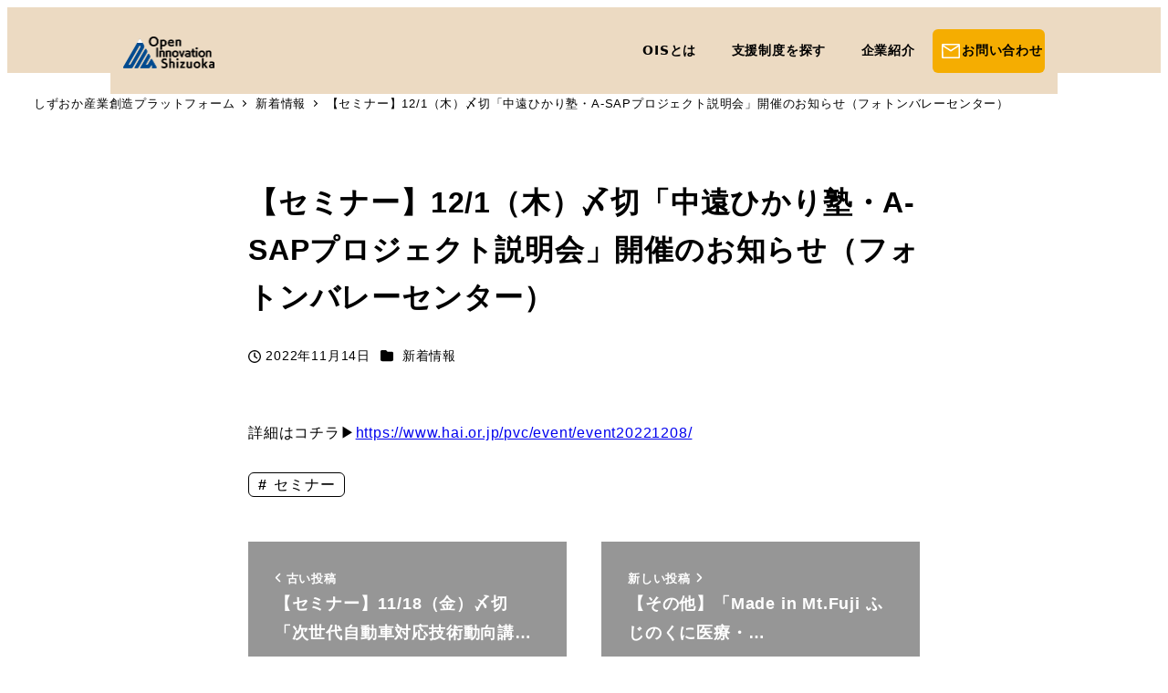

--- FILE ---
content_type: text/html; charset=UTF-8
request_url: https://ois-pref-shizuoka.jp/article/4722/
body_size: 66123
content:
<!DOCTYPE html>
<html dir="ltr" lang="ja" prefix="og: https://ogp.me/ns#" data-sticky-footer="true" data-scrolled="false">

<head>
			<meta charset="UTF-8">
		<meta name="viewport" content="width=device-width, initial-scale=1, minimum-scale=1, viewport-fit=cover">
		<title>【セミナー】12/1（木）〆切「中遠ひかり塾・A-SAPプロジェクト説明会」開催のお知らせ（フォトンバレーセンター） - オープンイノベーション静岡</title>

		<!-- All in One SEO 4.9.3 - aioseo.com -->
	<meta name="description" content="詳細はコチラ▶https://www.hai.or.jp/pvc/event/event2022" />
	<meta name="robots" content="max-image-preview:large" />
	<meta name="author" content="YagiM"/>
	<link rel="canonical" href="https://ois-pref-shizuoka.jp/article/4722/" />
	<meta name="generator" content="All in One SEO (AIOSEO) 4.9.3" />
		<meta property="og:locale" content="ja_JP" />
		<meta property="og:site_name" content="オープンイノベーション静岡 -" />
		<meta property="og:type" content="article" />
		<meta property="og:title" content="【セミナー】12/1（木）〆切「中遠ひかり塾・A-SAPプロジェクト説明会」開催のお知らせ（フォトンバレーセンター） - オープンイノベーション静岡" />
		<meta property="og:description" content="詳細はコチラ▶https://www.hai.or.jp/pvc/event/event2022" />
		<meta property="og:url" content="https://ois-pref-shizuoka.jp/article/4722/" />
		<meta property="og:image" content="https://ois-pref-shizuoka.jp/wp-content/uploads/2023/02/logo_ois.png" />
		<meta property="og:image:secure_url" content="https://ois-pref-shizuoka.jp/wp-content/uploads/2023/02/logo_ois.png" />
		<meta property="article:published_time" content="2022-11-14T07:04:54+00:00" />
		<meta property="article:modified_time" content="2022-11-14T07:04:54+00:00" />
		<meta name="twitter:card" content="summary_large_image" />
		<meta name="twitter:title" content="【セミナー】12/1（木）〆切「中遠ひかり塾・A-SAPプロジェクト説明会」開催のお知らせ（フォトンバレーセンター） - オープンイノベーション静岡" />
		<meta name="twitter:description" content="詳細はコチラ▶https://www.hai.or.jp/pvc/event/event2022" />
		<meta name="twitter:image" content="https://ois-pref-shizuoka.jp/wp-content/uploads/2023/02/logo_ois.png" />
		<script type="application/ld+json" class="aioseo-schema">
			{"@context":"https:\/\/schema.org","@graph":[{"@type":"BlogPosting","@id":"https:\/\/ois-pref-shizuoka.jp\/article\/4722\/#blogposting","name":"\u3010\u30bb\u30df\u30ca\u30fc\u301112\/1\uff08\u6728\uff09\u3006\u5207\u300c\u4e2d\u9060\u3072\u304b\u308a\u587e\u30fbA-SAP\u30d7\u30ed\u30b8\u30a7\u30af\u30c8\u8aac\u660e\u4f1a\u300d\u958b\u50ac\u306e\u304a\u77e5\u3089\u305b\uff08\u30d5\u30a9\u30c8\u30f3\u30d0\u30ec\u30fc\u30bb\u30f3\u30bf\u30fc\uff09 - \u30aa\u30fc\u30d7\u30f3\u30a4\u30ce\u30d9\u30fc\u30b7\u30e7\u30f3\u9759\u5ca1","headline":"\u3010\u30bb\u30df\u30ca\u30fc\u301112\/1\uff08\u6728\uff09\u3006\u5207\u300c\u4e2d\u9060\u3072\u304b\u308a\u587e\u30fbA-SAP\u30d7\u30ed\u30b8\u30a7\u30af\u30c8\u8aac\u660e\u4f1a\u300d\u958b\u50ac\u306e\u304a\u77e5\u3089\u305b\uff08\u30d5\u30a9\u30c8\u30f3\u30d0\u30ec\u30fc\u30bb\u30f3\u30bf\u30fc\uff09","author":{"@id":"https:\/\/ois-pref-shizuoka.jp\/article\/author\/ric_yagi\/#author"},"publisher":{"@id":"https:\/\/ois-pref-shizuoka.jp\/#organization"},"image":{"@type":"ImageObject","url":"https:\/\/ois-pref-shizuoka.jp\/wp-content\/uploads\/2023\/02\/logo_ois.png","@id":"https:\/\/ois-pref-shizuoka.jp\/#articleImage","width":201,"height":70},"datePublished":"2022-11-14T16:04:54+09:00","dateModified":"2022-11-14T16:04:54+09:00","inLanguage":"ja","mainEntityOfPage":{"@id":"https:\/\/ois-pref-shizuoka.jp\/article\/4722\/#webpage"},"isPartOf":{"@id":"https:\/\/ois-pref-shizuoka.jp\/article\/4722\/#webpage"},"articleSection":"\u65b0\u7740\u60c5\u5831, \u30bb\u30df\u30ca\u30fc"},{"@type":"BreadcrumbList","@id":"https:\/\/ois-pref-shizuoka.jp\/article\/4722\/#breadcrumblist","itemListElement":[{"@type":"ListItem","@id":"https:\/\/ois-pref-shizuoka.jp#listItem","position":1,"name":"\u5bb6","item":"https:\/\/ois-pref-shizuoka.jp","nextItem":{"@type":"ListItem","@id":"https:\/\/ois-pref-shizuoka.jp\/article\/category\/news\/#listItem","name":"\u65b0\u7740\u60c5\u5831"}},{"@type":"ListItem","@id":"https:\/\/ois-pref-shizuoka.jp\/article\/category\/news\/#listItem","position":2,"name":"\u65b0\u7740\u60c5\u5831","item":"https:\/\/ois-pref-shizuoka.jp\/article\/category\/news\/","nextItem":{"@type":"ListItem","@id":"https:\/\/ois-pref-shizuoka.jp\/article\/4722\/#listItem","name":"\u3010\u30bb\u30df\u30ca\u30fc\u301112\/1\uff08\u6728\uff09\u3006\u5207\u300c\u4e2d\u9060\u3072\u304b\u308a\u587e\u30fbA-SAP\u30d7\u30ed\u30b8\u30a7\u30af\u30c8\u8aac\u660e\u4f1a\u300d\u958b\u50ac\u306e\u304a\u77e5\u3089\u305b\uff08\u30d5\u30a9\u30c8\u30f3\u30d0\u30ec\u30fc\u30bb\u30f3\u30bf\u30fc\uff09"},"previousItem":{"@type":"ListItem","@id":"https:\/\/ois-pref-shizuoka.jp#listItem","name":"\u5bb6"}},{"@type":"ListItem","@id":"https:\/\/ois-pref-shizuoka.jp\/article\/4722\/#listItem","position":3,"name":"\u3010\u30bb\u30df\u30ca\u30fc\u301112\/1\uff08\u6728\uff09\u3006\u5207\u300c\u4e2d\u9060\u3072\u304b\u308a\u587e\u30fbA-SAP\u30d7\u30ed\u30b8\u30a7\u30af\u30c8\u8aac\u660e\u4f1a\u300d\u958b\u50ac\u306e\u304a\u77e5\u3089\u305b\uff08\u30d5\u30a9\u30c8\u30f3\u30d0\u30ec\u30fc\u30bb\u30f3\u30bf\u30fc\uff09","previousItem":{"@type":"ListItem","@id":"https:\/\/ois-pref-shizuoka.jp\/article\/category\/news\/#listItem","name":"\u65b0\u7740\u60c5\u5831"}}]},{"@type":"Organization","@id":"https:\/\/ois-pref-shizuoka.jp\/#organization","name":"\u30aa\u30fc\u30d7\u30f3\u30a4\u30ce\u30d9\u30fc\u30b7\u30e7\u30f3\u9759\u5ca1","url":"https:\/\/ois-pref-shizuoka.jp\/","logo":{"@type":"ImageObject","url":"https:\/\/ois-pref-shizuoka.jp\/wp-content\/uploads\/2023\/02\/logo_ois.png","@id":"https:\/\/ois-pref-shizuoka.jp\/article\/4722\/#organizationLogo","width":201,"height":70},"image":{"@id":"https:\/\/ois-pref-shizuoka.jp\/article\/4722\/#organizationLogo"}},{"@type":"Person","@id":"https:\/\/ois-pref-shizuoka.jp\/article\/author\/ric_yagi\/#author","url":"https:\/\/ois-pref-shizuoka.jp\/article\/author\/ric_yagi\/","name":"YagiM","image":{"@type":"ImageObject","@id":"https:\/\/ois-pref-shizuoka.jp\/article\/4722\/#authorImage","url":"https:\/\/secure.gravatar.com\/avatar\/3c011392134d5c26605da9b0a83817675fdd51399562bbf8310bbd648f45e7e1?s=96&d=mm&r=g","width":96,"height":96,"caption":"YagiM"}},{"@type":"WebPage","@id":"https:\/\/ois-pref-shizuoka.jp\/article\/4722\/#webpage","url":"https:\/\/ois-pref-shizuoka.jp\/article\/4722\/","name":"\u3010\u30bb\u30df\u30ca\u30fc\u301112\/1\uff08\u6728\uff09\u3006\u5207\u300c\u4e2d\u9060\u3072\u304b\u308a\u587e\u30fbA-SAP\u30d7\u30ed\u30b8\u30a7\u30af\u30c8\u8aac\u660e\u4f1a\u300d\u958b\u50ac\u306e\u304a\u77e5\u3089\u305b\uff08\u30d5\u30a9\u30c8\u30f3\u30d0\u30ec\u30fc\u30bb\u30f3\u30bf\u30fc\uff09 - \u30aa\u30fc\u30d7\u30f3\u30a4\u30ce\u30d9\u30fc\u30b7\u30e7\u30f3\u9759\u5ca1","description":"\u8a73\u7d30\u306f\u30b3\u30c1\u30e9\u25b6https:\/\/www.hai.or.jp\/pvc\/event\/event2022","inLanguage":"ja","isPartOf":{"@id":"https:\/\/ois-pref-shizuoka.jp\/#website"},"breadcrumb":{"@id":"https:\/\/ois-pref-shizuoka.jp\/article\/4722\/#breadcrumblist"},"author":{"@id":"https:\/\/ois-pref-shizuoka.jp\/article\/author\/ric_yagi\/#author"},"creator":{"@id":"https:\/\/ois-pref-shizuoka.jp\/article\/author\/ric_yagi\/#author"},"datePublished":"2022-11-14T16:04:54+09:00","dateModified":"2022-11-14T16:04:54+09:00"},{"@type":"WebSite","@id":"https:\/\/ois-pref-shizuoka.jp\/#website","url":"https:\/\/ois-pref-shizuoka.jp\/","name":"\u30aa\u30fc\u30d7\u30f3\u30a4\u30ce\u30d9\u30fc\u30b7\u30e7\u30f3\u9759\u5ca1","inLanguage":"ja","publisher":{"@id":"https:\/\/ois-pref-shizuoka.jp\/#organization"}}]}
		</script>
		<!-- All in One SEO -->

					<meta property="og:title" content="【セミナー】12/1（木）〆切「中遠ひかり塾・A-SAPプロジェクト説明会」開催のお知らせ（フォトンバレーセンター）">
		
					<meta property="og:type" content="article">
		
					<meta property="og:url" content="https://ois-pref-shizuoka.jp/article/4722/">
		
		
					<meta property="og:site_name" content="オープンイノベーション静岡">
		
					<meta property="og:description" content="詳細はコチラ&#x25b6;https://www.hai.or.jp/pvc/event/event2022&hellip;">
		
					<meta property="og:locale" content="ja_JP">
		
				<link rel='dns-prefetch' href='//www.googletagmanager.com' />
<link rel='dns-prefetch' href='//use.fontawesome.com' />
<link rel="alternate" type="application/rss+xml" title="オープンイノベーション静岡 &raquo; フィード" href="https://ois-pref-shizuoka.jp/feed/" />
		<link rel="profile" href="http://gmpg.org/xfn/11">
												<link rel="alternate" title="oEmbed (JSON)" type="application/json+oembed" href="https://ois-pref-shizuoka.jp/wp-json/oembed/1.0/embed?url=https%3A%2F%2Fois-pref-shizuoka.jp%2Farticle%2F4722%2F" />
<link rel="alternate" title="oEmbed (XML)" type="text/xml+oembed" href="https://ois-pref-shizuoka.jp/wp-json/oembed/1.0/embed?url=https%3A%2F%2Fois-pref-shizuoka.jp%2Farticle%2F4722%2F&#038;format=xml" />
		<!-- This site uses the Google Analytics by MonsterInsights plugin v9.11.1 - Using Analytics tracking - https://www.monsterinsights.com/ -->
							<script src="//www.googletagmanager.com/gtag/js?id=G-R5K3V5BBQJ"  data-cfasync="false" data-wpfc-render="false" type="text/javascript" async></script>
			<script data-cfasync="false" data-wpfc-render="false" type="text/javascript">
				var mi_version = '9.11.1';
				var mi_track_user = true;
				var mi_no_track_reason = '';
								var MonsterInsightsDefaultLocations = {"page_location":"https:\/\/ois-pref-shizuoka.jp\/article\/4722\/"};
								if ( typeof MonsterInsightsPrivacyGuardFilter === 'function' ) {
					var MonsterInsightsLocations = (typeof MonsterInsightsExcludeQuery === 'object') ? MonsterInsightsPrivacyGuardFilter( MonsterInsightsExcludeQuery ) : MonsterInsightsPrivacyGuardFilter( MonsterInsightsDefaultLocations );
				} else {
					var MonsterInsightsLocations = (typeof MonsterInsightsExcludeQuery === 'object') ? MonsterInsightsExcludeQuery : MonsterInsightsDefaultLocations;
				}

								var disableStrs = [
										'ga-disable-G-R5K3V5BBQJ',
									];

				/* Function to detect opted out users */
				function __gtagTrackerIsOptedOut() {
					for (var index = 0; index < disableStrs.length; index++) {
						if (document.cookie.indexOf(disableStrs[index] + '=true') > -1) {
							return true;
						}
					}

					return false;
				}

				/* Disable tracking if the opt-out cookie exists. */
				if (__gtagTrackerIsOptedOut()) {
					for (var index = 0; index < disableStrs.length; index++) {
						window[disableStrs[index]] = true;
					}
				}

				/* Opt-out function */
				function __gtagTrackerOptout() {
					for (var index = 0; index < disableStrs.length; index++) {
						document.cookie = disableStrs[index] + '=true; expires=Thu, 31 Dec 2099 23:59:59 UTC; path=/';
						window[disableStrs[index]] = true;
					}
				}

				if ('undefined' === typeof gaOptout) {
					function gaOptout() {
						__gtagTrackerOptout();
					}
				}
								window.dataLayer = window.dataLayer || [];

				window.MonsterInsightsDualTracker = {
					helpers: {},
					trackers: {},
				};
				if (mi_track_user) {
					function __gtagDataLayer() {
						dataLayer.push(arguments);
					}

					function __gtagTracker(type, name, parameters) {
						if (!parameters) {
							parameters = {};
						}

						if (parameters.send_to) {
							__gtagDataLayer.apply(null, arguments);
							return;
						}

						if (type === 'event') {
														parameters.send_to = monsterinsights_frontend.v4_id;
							var hookName = name;
							if (typeof parameters['event_category'] !== 'undefined') {
								hookName = parameters['event_category'] + ':' + name;
							}

							if (typeof MonsterInsightsDualTracker.trackers[hookName] !== 'undefined') {
								MonsterInsightsDualTracker.trackers[hookName](parameters);
							} else {
								__gtagDataLayer('event', name, parameters);
							}
							
						} else {
							__gtagDataLayer.apply(null, arguments);
						}
					}

					__gtagTracker('js', new Date());
					__gtagTracker('set', {
						'developer_id.dZGIzZG': true,
											});
					if ( MonsterInsightsLocations.page_location ) {
						__gtagTracker('set', MonsterInsightsLocations);
					}
										__gtagTracker('config', 'G-R5K3V5BBQJ', {"forceSSL":"true","link_attribution":"true"} );
										window.gtag = __gtagTracker;										(function () {
						/* https://developers.google.com/analytics/devguides/collection/analyticsjs/ */
						/* ga and __gaTracker compatibility shim. */
						var noopfn = function () {
							return null;
						};
						var newtracker = function () {
							return new Tracker();
						};
						var Tracker = function () {
							return null;
						};
						var p = Tracker.prototype;
						p.get = noopfn;
						p.set = noopfn;
						p.send = function () {
							var args = Array.prototype.slice.call(arguments);
							args.unshift('send');
							__gaTracker.apply(null, args);
						};
						var __gaTracker = function () {
							var len = arguments.length;
							if (len === 0) {
								return;
							}
							var f = arguments[len - 1];
							if (typeof f !== 'object' || f === null || typeof f.hitCallback !== 'function') {
								if ('send' === arguments[0]) {
									var hitConverted, hitObject = false, action;
									if ('event' === arguments[1]) {
										if ('undefined' !== typeof arguments[3]) {
											hitObject = {
												'eventAction': arguments[3],
												'eventCategory': arguments[2],
												'eventLabel': arguments[4],
												'value': arguments[5] ? arguments[5] : 1,
											}
										}
									}
									if ('pageview' === arguments[1]) {
										if ('undefined' !== typeof arguments[2]) {
											hitObject = {
												'eventAction': 'page_view',
												'page_path': arguments[2],
											}
										}
									}
									if (typeof arguments[2] === 'object') {
										hitObject = arguments[2];
									}
									if (typeof arguments[5] === 'object') {
										Object.assign(hitObject, arguments[5]);
									}
									if ('undefined' !== typeof arguments[1].hitType) {
										hitObject = arguments[1];
										if ('pageview' === hitObject.hitType) {
											hitObject.eventAction = 'page_view';
										}
									}
									if (hitObject) {
										action = 'timing' === arguments[1].hitType ? 'timing_complete' : hitObject.eventAction;
										hitConverted = mapArgs(hitObject);
										__gtagTracker('event', action, hitConverted);
									}
								}
								return;
							}

							function mapArgs(args) {
								var arg, hit = {};
								var gaMap = {
									'eventCategory': 'event_category',
									'eventAction': 'event_action',
									'eventLabel': 'event_label',
									'eventValue': 'event_value',
									'nonInteraction': 'non_interaction',
									'timingCategory': 'event_category',
									'timingVar': 'name',
									'timingValue': 'value',
									'timingLabel': 'event_label',
									'page': 'page_path',
									'location': 'page_location',
									'title': 'page_title',
									'referrer' : 'page_referrer',
								};
								for (arg in args) {
																		if (!(!args.hasOwnProperty(arg) || !gaMap.hasOwnProperty(arg))) {
										hit[gaMap[arg]] = args[arg];
									} else {
										hit[arg] = args[arg];
									}
								}
								return hit;
							}

							try {
								f.hitCallback();
							} catch (ex) {
							}
						};
						__gaTracker.create = newtracker;
						__gaTracker.getByName = newtracker;
						__gaTracker.getAll = function () {
							return [];
						};
						__gaTracker.remove = noopfn;
						__gaTracker.loaded = true;
						window['__gaTracker'] = __gaTracker;
					})();
									} else {
										console.log("");
					(function () {
						function __gtagTracker() {
							return null;
						}

						window['__gtagTracker'] = __gtagTracker;
						window['gtag'] = __gtagTracker;
					})();
									}
			</script>
							<!-- / Google Analytics by MonsterInsights -->
		<style id='wp-img-auto-sizes-contain-inline-css' type='text/css'>
img:is([sizes=auto i],[sizes^="auto," i]){contain-intrinsic-size:3000px 1500px}
/*# sourceURL=wp-img-auto-sizes-contain-inline-css */
</style>
<link rel='stylesheet' id='wp-like-me-box-css' href='https://ois-pref-shizuoka.jp/wp-content/themes/snow-monkey/vendor/inc2734/wp-like-me-box/src/assets/css/wp-like-me-box.css?ver=1740743202' type='text/css' media='all' />
<link rel='stylesheet' id='slick-carousel-css' href='https://ois-pref-shizuoka.jp/wp-content/themes/snow-monkey/vendor/inc2734/wp-awesome-widgets/src/assets/packages/slick-carousel/slick/slick.css?ver=1740743202' type='text/css' media='all' />
<link rel='stylesheet' id='slick-carousel-theme-css' href='https://ois-pref-shizuoka.jp/wp-content/themes/snow-monkey/vendor/inc2734/wp-awesome-widgets/src/assets/packages/slick-carousel/slick/slick-theme.css?ver=1740743202' type='text/css' media='all' />
<link rel='stylesheet' id='wp-awesome-widgets-css' href='https://ois-pref-shizuoka.jp/wp-content/themes/snow-monkey/vendor/inc2734/wp-awesome-widgets/src/assets/css/app.css?ver=1740743202' type='text/css' media='all' />
<link rel='stylesheet' id='wp-share-buttons-css' href='https://ois-pref-shizuoka.jp/wp-content/themes/snow-monkey/vendor/inc2734/wp-share-buttons/src/assets/css/wp-share-buttons.css?ver=1740743202' type='text/css' media='all' />
<link rel='stylesheet' id='wp-pure-css-gallery-css' href='https://ois-pref-shizuoka.jp/wp-content/themes/snow-monkey/vendor/inc2734/wp-pure-css-gallery/src/assets/css/wp-pure-css-gallery.css?ver=1740743202' type='text/css' media='all' />
<style id='wp-emoji-styles-inline-css' type='text/css'>

	img.wp-smiley, img.emoji {
		display: inline !important;
		border: none !important;
		box-shadow: none !important;
		height: 1em !important;
		width: 1em !important;
		margin: 0 0.07em !important;
		vertical-align: -0.1em !important;
		background: none !important;
		padding: 0 !important;
	}
/*# sourceURL=wp-emoji-styles-inline-css */
</style>
<link rel='stylesheet' id='wp-block-library-css' href='https://ois-pref-shizuoka.jp/wp-includes/css/dist/block-library/style.min.css?ver=3111212383aafb97fedf3f39c4e6506d' type='text/css' media='all' />

<link rel='stylesheet' id='wp-oembed-blog-card-css' href='https://ois-pref-shizuoka.jp/wp-content/themes/snow-monkey/vendor/inc2734/wp-oembed-blog-card/src/assets/css/app.css?ver=1740743202' type='text/css' media='all' />
<link rel='stylesheet' id='spider-css' href='https://ois-pref-shizuoka.jp/wp-content/plugins/snow-monkey-blocks/dist/packages/spider/dist/css/spider.css?ver=1764937938' type='text/css' media='all' />
<link rel='stylesheet' id='snow-monkey-blocks-css' href='https://ois-pref-shizuoka.jp/wp-content/plugins/snow-monkey-blocks/dist/css/blocks.css?ver=1764937938' type='text/css' media='all' />
<link rel='stylesheet' id='snow-monkey-app-css' href='https://ois-pref-shizuoka.jp/wp-content/themes/snow-monkey/assets/css/app/app.css?ver=1740743202' type='text/css' media='all' />
<style id='snow-monkey-app-inline-css' type='text/css'>
input[type="email"],input[type="number"],input[type="password"],input[type="search"],input[type="tel"],input[type="text"],input[type="url"],textarea { font-size: 16px }
:root { --_global--container-max-width: 1000px;--_margin-scale: 1;--_space: 1.8rem;--_space-unitless: 1.8;--accent-color: #dd9933;--wp--preset--color--accent-color: var(--accent-color);--dark-accent-color: #926118;--light-accent-color: #ecc58a;--lighter-accent-color: #f5e2c5;--lightest-accent-color: #f8ead5;--sub-accent-color: #707593;--wp--preset--color--sub-accent-color: var(--sub-accent-color);--dark-sub-accent-color: #444759;--light-sub-accent-color: #aaadbf;--lighter-sub-accent-color: #d1d3dd;--lightest-sub-accent-color: #dcdde4;--header-text-color: #dd9933;--overlay-header-text-color: #dd9933;--drop-nav-text-color: #dd9933;--_half-leading: 0.4;--font-family: "Helvetica Neue",Arial,"Hiragino Kaku Gothic ProN","Hiragino Sans","BIZ UDPGothic",Meiryo,sans-serif;--_global--font-family: var(--font-family);--_global--font-size-px: 16px }
html { letter-spacing: 0.05rem }
.p-infobar__inner { background-color: #dd9933 }
.p-infobar__content { color: #fff }
/*# sourceURL=snow-monkey-app-inline-css */
</style>
<link rel='stylesheet' id='snow-monkey-editor-css' href='https://ois-pref-shizuoka.jp/wp-content/plugins/snow-monkey-editor/dist/css/app.css?ver=1763724739' type='text/css' media='all' />
<link rel='stylesheet' id='snow-monkey-editor@front-css' href='https://ois-pref-shizuoka.jp/wp-content/plugins/snow-monkey-editor/dist/css/front.css?ver=1763724739' type='text/css' media='all' />
<link rel='stylesheet' id='snow-monkey-forms-css' href='https://ois-pref-shizuoka.jp/wp-content/plugins/snow-monkey-forms/dist/css/app.css?ver=1764916745' type='text/css' media='all' />
<link rel='stylesheet' id='snow-monkey-snow-monkey-forms-app-css' href='https://ois-pref-shizuoka.jp/wp-content/themes/snow-monkey/assets/css/dependency/snow-monkey-forms/app.css?ver=1740743202' type='text/css' media='all' />
<link rel='stylesheet' id='snow-monkey-snow-monkey-forms-theme-css' href='https://ois-pref-shizuoka.jp/wp-content/themes/snow-monkey/assets/css/dependency/snow-monkey-forms/app-theme.css?ver=1740743202' type='text/css' media='all' />
<link rel='stylesheet' id='snow-monkey-snow-monkey-blocks-app-css' href='https://ois-pref-shizuoka.jp/wp-content/themes/snow-monkey/assets/css/dependency/snow-monkey-blocks/app.css?ver=1740743202' type='text/css' media='all' />
<link rel='stylesheet' id='snow-monkey-snow-monkey-blocks-theme-css' href='https://ois-pref-shizuoka.jp/wp-content/themes/snow-monkey/assets/css/dependency/snow-monkey-blocks/app-theme.css?ver=1740743202' type='text/css' media='all' />
<style id='font-awesome-svg-styles-default-inline-css' type='text/css'>
.svg-inline--fa {
  display: inline-block;
  height: 1em;
  overflow: visible;
  vertical-align: -.125em;
}
/*# sourceURL=font-awesome-svg-styles-default-inline-css */
</style>
<link rel='stylesheet' id='font-awesome-svg-styles-css' href='https://ois-pref-shizuoka.jp/wp-content/uploads/font-awesome/v5.15.4/css/svg-with-js.css' type='text/css' media='all' />
<style id='font-awesome-svg-styles-inline-css' type='text/css'>
   .wp-block-font-awesome-icon svg::before,
   .wp-rich-text-font-awesome-icon svg::before {content: unset;}
/*# sourceURL=font-awesome-svg-styles-inline-css */
</style>
<link rel='stylesheet' id='snow-monkey-blocks-spider-slider-style-css' href='https://ois-pref-shizuoka.jp/wp-content/plugins/snow-monkey-blocks/dist/blocks/spider-slider/style-index.css?ver=1764937938' type='text/css' media='all' />
<link rel='stylesheet' id='snow-monkey-theme-css' href='https://ois-pref-shizuoka.jp/wp-content/themes/snow-monkey/assets/css/app/app-theme.css?ver=1740743202' type='text/css' media='all' />
<style id='snow-monkey-inline-css' type='text/css'>
.c-site-branding__title .custom-logo { width: 50px; }@media (min-width: 64em) { .c-site-branding__title .custom-logo { width: 100px; } }
/*# sourceURL=snow-monkey-inline-css */
</style>
<link rel='stylesheet' id='my-shiz-custom-css' href='https://ois-pref-shizuoka.jp/wp-content/plugins/my-shiz-custom/src/css/style.css?ver=1640081040' type='text/css' media='all' />
<link rel='stylesheet' id='snow-monkey-blocks-background-parallax-css' href='https://ois-pref-shizuoka.jp/wp-content/plugins/snow-monkey-blocks/dist/css/background-parallax.css?ver=1764937938' type='text/css' media='all' />
<link rel='stylesheet' id='snow-monkey-editor@view-css' href='https://ois-pref-shizuoka.jp/wp-content/plugins/snow-monkey-editor/dist/css/view.css?ver=1763724739' type='text/css' media='all' />
<link rel='stylesheet' id='snow-monkey-custom-widgets-app-css' href='https://ois-pref-shizuoka.jp/wp-content/themes/snow-monkey/assets/css/custom-widgets/app.css?ver=1740743202' type='text/css' media='all' />
<link rel='stylesheet' id='snow-monkey-custom-widgets-theme-css' href='https://ois-pref-shizuoka.jp/wp-content/themes/snow-monkey/assets/css/custom-widgets/app-theme.css?ver=1740743202' type='text/css' media='all' />
<style id='snow-monkey-custom-widgets-inline-css' type='text/css'>
.wpaw-site-branding__logo .custom-logo { width: 50px; }@media (min-width: 64em) { .wpaw-site-branding__logo .custom-logo { width: 100px; } }
/*# sourceURL=snow-monkey-custom-widgets-inline-css */
</style>
<link rel='stylesheet' id='snow-monkey-block-library-app-css' href='https://ois-pref-shizuoka.jp/wp-content/themes/snow-monkey/assets/css/block-library/app.css?ver=1740743202' type='text/css' media='all' />
<link rel='stylesheet' id='snow-monkey-block-library-theme-css' href='https://ois-pref-shizuoka.jp/wp-content/themes/snow-monkey/assets/css/block-library/app-theme.css?ver=1740743202' type='text/css' media='all' />
<link rel='stylesheet' id='font-awesome-official-css' href='https://use.fontawesome.com/releases/v5.15.4/css/all.css' type='text/css' media='all' integrity="sha384-DyZ88mC6Up2uqS4h/KRgHuoeGwBcD4Ng9SiP4dIRy0EXTlnuz47vAwmeGwVChigm" crossorigin="anonymous" />
<link rel='stylesheet' id='header_css-css' href='https://ois-pref-shizuoka.jp/wp-content/uploads/user-assets/assets/css/common.css?ver=1.0' type='text/css' media='all' />
<link rel='stylesheet' id='font-awesome-official-v4shim-css' href='https://use.fontawesome.com/releases/v5.15.4/css/v4-shims.css' type='text/css' media='all' integrity="sha384-Vq76wejb3QJM4nDatBa5rUOve+9gkegsjCebvV/9fvXlGWo4HCMR4cJZjjcF6Viv" crossorigin="anonymous" />
<style id='font-awesome-official-v4shim-inline-css' type='text/css'>
@font-face {
font-family: "FontAwesome";
font-display: block;
src: url("https://use.fontawesome.com/releases/v5.15.4/webfonts/fa-brands-400.eot"),
		url("https://use.fontawesome.com/releases/v5.15.4/webfonts/fa-brands-400.eot?#iefix") format("embedded-opentype"),
		url("https://use.fontawesome.com/releases/v5.15.4/webfonts/fa-brands-400.woff2") format("woff2"),
		url("https://use.fontawesome.com/releases/v5.15.4/webfonts/fa-brands-400.woff") format("woff"),
		url("https://use.fontawesome.com/releases/v5.15.4/webfonts/fa-brands-400.ttf") format("truetype"),
		url("https://use.fontawesome.com/releases/v5.15.4/webfonts/fa-brands-400.svg#fontawesome") format("svg");
}

@font-face {
font-family: "FontAwesome";
font-display: block;
src: url("https://use.fontawesome.com/releases/v5.15.4/webfonts/fa-solid-900.eot"),
		url("https://use.fontawesome.com/releases/v5.15.4/webfonts/fa-solid-900.eot?#iefix") format("embedded-opentype"),
		url("https://use.fontawesome.com/releases/v5.15.4/webfonts/fa-solid-900.woff2") format("woff2"),
		url("https://use.fontawesome.com/releases/v5.15.4/webfonts/fa-solid-900.woff") format("woff"),
		url("https://use.fontawesome.com/releases/v5.15.4/webfonts/fa-solid-900.ttf") format("truetype"),
		url("https://use.fontawesome.com/releases/v5.15.4/webfonts/fa-solid-900.svg#fontawesome") format("svg");
}

@font-face {
font-family: "FontAwesome";
font-display: block;
src: url("https://use.fontawesome.com/releases/v5.15.4/webfonts/fa-regular-400.eot"),
		url("https://use.fontawesome.com/releases/v5.15.4/webfonts/fa-regular-400.eot?#iefix") format("embedded-opentype"),
		url("https://use.fontawesome.com/releases/v5.15.4/webfonts/fa-regular-400.woff2") format("woff2"),
		url("https://use.fontawesome.com/releases/v5.15.4/webfonts/fa-regular-400.woff") format("woff"),
		url("https://use.fontawesome.com/releases/v5.15.4/webfonts/fa-regular-400.ttf") format("truetype"),
		url("https://use.fontawesome.com/releases/v5.15.4/webfonts/fa-regular-400.svg#fontawesome") format("svg");
unicode-range: U+F004-F005,U+F007,U+F017,U+F022,U+F024,U+F02E,U+F03E,U+F044,U+F057-F059,U+F06E,U+F070,U+F075,U+F07B-F07C,U+F080,U+F086,U+F089,U+F094,U+F09D,U+F0A0,U+F0A4-F0A7,U+F0C5,U+F0C7-F0C8,U+F0E0,U+F0EB,U+F0F3,U+F0F8,U+F0FE,U+F111,U+F118-F11A,U+F11C,U+F133,U+F144,U+F146,U+F14A,U+F14D-F14E,U+F150-F152,U+F15B-F15C,U+F164-F165,U+F185-F186,U+F191-F192,U+F1AD,U+F1C1-F1C9,U+F1CD,U+F1D8,U+F1E3,U+F1EA,U+F1F6,U+F1F9,U+F20A,U+F247-F249,U+F24D,U+F254-F25B,U+F25D,U+F267,U+F271-F274,U+F279,U+F28B,U+F28D,U+F2B5-F2B6,U+F2B9,U+F2BB,U+F2BD,U+F2C1-F2C2,U+F2D0,U+F2D2,U+F2DC,U+F2ED,U+F328,U+F358-F35B,U+F3A5,U+F3D1,U+F410,U+F4AD;
}
/*# sourceURL=font-awesome-official-v4shim-inline-css */
</style>
<link rel='stylesheet' id='wp-block-paragraph-css' href='https://ois-pref-shizuoka.jp/wp-includes/blocks/paragraph/style.min.css?ver=3111212383aafb97fedf3f39c4e6506d' type='text/css' media='all' />
<script type="text/javascript" id="wp-oembed-blog-card-js-extra">
/* <![CDATA[ */
var WP_OEMBED_BLOG_CARD = {"endpoint":"https://ois-pref-shizuoka.jp/wp-json/wp-oembed-blog-card/v1"};
//# sourceURL=wp-oembed-blog-card-js-extra
/* ]]> */
</script>
<script type="text/javascript" src="https://ois-pref-shizuoka.jp/wp-content/themes/snow-monkey/vendor/inc2734/wp-oembed-blog-card/src/assets/js/app.js?ver=1740743202" id="wp-oembed-blog-card-js" defer="defer" data-wp-strategy="defer"></script>
<script type="text/javascript" src="https://ois-pref-shizuoka.jp/wp-content/themes/snow-monkey/vendor/inc2734/wp-contents-outline/src/assets/packages/@inc2734/contents-outline/dist/index.js?ver=1740743202" id="contents-outline-js" defer="defer" data-wp-strategy="defer"></script>
<script type="text/javascript" src="https://ois-pref-shizuoka.jp/wp-content/themes/snow-monkey/vendor/inc2734/wp-contents-outline/src/assets/js/app.js?ver=1740743202" id="wp-contents-outline-js" defer="defer" data-wp-strategy="defer"></script>
<script type="text/javascript" id="wp-share-buttons-js-extra">
/* <![CDATA[ */
var inc2734_wp_share_buttons = {"copy_success":"\u30b3\u30d4\u30fc\u3057\u307e\u3057\u305f\uff01","copy_failed":"\u30b3\u30d4\u30fc\u306b\u5931\u6557\u3057\u307e\u3057\u305f\uff01"};
//# sourceURL=wp-share-buttons-js-extra
/* ]]> */
</script>
<script type="text/javascript" src="https://ois-pref-shizuoka.jp/wp-content/themes/snow-monkey/vendor/inc2734/wp-share-buttons/src/assets/js/wp-share-buttons.js?ver=1740743202" id="wp-share-buttons-js" defer="defer" data-wp-strategy="defer"></script>
<script type="text/javascript" src="https://ois-pref-shizuoka.jp/wp-content/plugins/google-analytics-for-wordpress/assets/js/frontend-gtag.min.js?ver=9.11.1" id="monsterinsights-frontend-script-js" async="async" data-wp-strategy="async"></script>
<script data-cfasync="false" data-wpfc-render="false" type="text/javascript" id='monsterinsights-frontend-script-js-extra'>/* <![CDATA[ */
var monsterinsights_frontend = {"js_events_tracking":"true","download_extensions":"doc,pdf,ppt,zip,xls,docx,pptx,xlsx","inbound_paths":"[]","home_url":"https:\/\/ois-pref-shizuoka.jp","hash_tracking":"false","v4_id":"G-R5K3V5BBQJ"};/* ]]> */
</script>
<script type="text/javascript" src="https://ois-pref-shizuoka.jp/wp-content/plugins/snow-monkey-blocks/dist/packages/spider/dist/js/spider.js?ver=1764937938" id="spider-js" defer="defer" data-wp-strategy="defer"></script>
<script type="text/javascript" src="https://ois-pref-shizuoka.jp/wp-content/themes/snow-monkey/assets/js/dependency/snow-monkey-blocks/app.js?ver=1740743202" id="snow-monkey-snow-monkey-blocks-js" defer="defer" data-wp-strategy="defer"></script>
<script type="text/javascript" src="https://ois-pref-shizuoka.jp/wp-content/plugins/snow-monkey-editor/dist/js/app.js?ver=1763724739" id="snow-monkey-editor-js" defer="defer" data-wp-strategy="defer"></script>
<script type="text/javascript" src="https://ois-pref-shizuoka.jp/wp-content/themes/snow-monkey/assets/js/hash-nav.js?ver=1740743202" id="snow-monkey-hash-nav-js" defer="defer" data-wp-strategy="defer"></script>
<script type="text/javascript" id="snow-monkey-js-extra">
/* <![CDATA[ */
var snow_monkey = {"home_url":"https://ois-pref-shizuoka.jp","children_expander_open_label":"\u30b5\u30d6\u30e1\u30cb\u30e5\u30fc\u3092\u958b\u304f","children_expander_close_label":"\u30b5\u30d6\u30e1\u30cb\u30e5\u30fc\u3092\u9589\u3058\u308b"};
var inc2734_wp_share_buttons_facebook = {"endpoint":"https://ois-pref-shizuoka.jp/wp-admin/admin-ajax.php","action":"inc2734_wp_share_buttons_facebook","_ajax_nonce":"b788fb3c3a"};
var inc2734_wp_share_buttons_twitter = {"endpoint":"https://ois-pref-shizuoka.jp/wp-admin/admin-ajax.php","action":"inc2734_wp_share_buttons_twitter","_ajax_nonce":"94584bf766"};
var inc2734_wp_share_buttons_hatena = {"endpoint":"https://ois-pref-shizuoka.jp/wp-admin/admin-ajax.php","action":"inc2734_wp_share_buttons_hatena","_ajax_nonce":"16672919f1"};
var inc2734_wp_share_buttons_feedly = {"endpoint":"https://ois-pref-shizuoka.jp/wp-admin/admin-ajax.php","action":"inc2734_wp_share_buttons_feedly","_ajax_nonce":"31a7c08ef5"};
//# sourceURL=snow-monkey-js-extra
/* ]]> */
</script>
<script type="text/javascript" src="https://ois-pref-shizuoka.jp/wp-content/themes/snow-monkey/assets/js/app.js?ver=1740743202" id="snow-monkey-js" defer="defer" data-wp-strategy="defer"></script>
<script type="text/javascript" src="https://ois-pref-shizuoka.jp/wp-content/themes/snow-monkey/assets/packages/fontawesome-free/all.min.js?ver=1740743202" id="fontawesome6-js" defer="defer" data-wp-strategy="defer"></script>
<script type="text/javascript" src="https://ois-pref-shizuoka.jp/wp-content/themes/snow-monkey/assets/js/widgets.js?ver=1740743202" id="snow-monkey-widgets-js" defer="defer" data-wp-strategy="defer"></script>
<script type="text/javascript" src="https://ois-pref-shizuoka.jp/wp-content/themes/snow-monkey/assets/js/sidebar-sticky-widget-area.js?ver=1740743202" id="snow-monkey-sidebar-sticky-widget-area-js" defer="defer" data-wp-strategy="defer"></script>
<script type="text/javascript" src="https://ois-pref-shizuoka.jp/wp-content/themes/snow-monkey/assets/js/page-top.js?ver=1740743202" id="snow-monkey-page-top-js" defer="defer" data-wp-strategy="defer"></script>
<script type="text/javascript" src="https://ois-pref-shizuoka.jp/wp-content/themes/snow-monkey/assets/js/drop-nav.js?ver=1740743202" id="snow-monkey-drop-nav-js" defer="defer" data-wp-strategy="defer"></script>
<script type="text/javascript" src="https://ois-pref-shizuoka.jp/wp-content/themes/snow-monkey/assets/js/smooth-scroll.js?ver=1740743202" id="snow-monkey-smooth-scroll-js" defer="defer" data-wp-strategy="defer"></script>
<script type="text/javascript" src="https://ois-pref-shizuoka.jp/wp-content/themes/snow-monkey/assets/js/global-nav.js?ver=1740743202" id="snow-monkey-global-nav-js" defer="defer" data-wp-strategy="defer"></script>

<!-- Site Kit によって追加された Google タグ（gtag.js）スニペット -->
<!-- Google アナリティクス スニペット (Site Kit が追加) -->
<script type="text/javascript" src="https://www.googletagmanager.com/gtag/js?id=G-B1G2EET76J" id="google_gtagjs-js" async></script>
<script type="text/javascript" id="google_gtagjs-js-after">
/* <![CDATA[ */
window.dataLayer = window.dataLayer || [];function gtag(){dataLayer.push(arguments);}
gtag("set","linker",{"domains":["ois-pref-shizuoka.jp"]});
gtag("js", new Date());
gtag("set", "developer_id.dZTNiMT", true);
gtag("config", "G-B1G2EET76J");
//# sourceURL=google_gtagjs-js-after
/* ]]> */
</script>
<link rel="https://api.w.org/" href="https://ois-pref-shizuoka.jp/wp-json/" /><link rel="alternate" title="JSON" type="application/json" href="https://ois-pref-shizuoka.jp/wp-json/wp/v2/posts/4722" /><link rel="EditURI" type="application/rsd+xml" title="RSD" href="https://ois-pref-shizuoka.jp/xmlrpc.php?rsd" />

<link rel='shortlink' href='https://ois-pref-shizuoka.jp/?p=4722' />
<meta name="generator" content="Site Kit by Google 1.170.0" />		<script type="application/ld+json">
			{"@context":"http:\/\/schema.org","@type":"BlogPosting","headline":"\u3010\u30bb\u30df\u30ca\u30fc\u301112\/1\uff08\u6728\uff09\u3006\u5207\u300c\u4e2d\u9060\u3072\u304b\u308a\u587e\u30fbA-SAP\u30d7\u30ed\u30b8\u30a7\u30af\u30c8\u8aac\u660e\u4f1a\u300d\u958b\u50ac\u306e\u304a\u77e5\u3089\u305b\uff08\u30d5\u30a9\u30c8\u30f3\u30d0\u30ec\u30fc\u30bb\u30f3\u30bf\u30fc\uff09","author":{"@type":"Person","name":"YagiM"},"publisher":{"@type":"Organization","url":"https:\/\/ois-pref-shizuoka.jp","name":"\u30aa\u30fc\u30d7\u30f3\u30a4\u30ce\u30d9\u30fc\u30b7\u30e7\u30f3\u9759\u5ca1","logo":{"@type":"ImageObject","url":"https:\/\/ois-pref-shizuoka.jp\/wp-content\/uploads\/2023\/02\/logo_ois.png"}},"mainEntityOfPage":{"@type":"WebPage","@id":"https:\/\/ois-pref-shizuoka.jp\/article\/4722\/"},"image":{"@type":"ImageObject","url":false},"datePublished":"2022-11-14T16:04:54+09:00","dateModified":"2022-11-14T16:04:54+09:00","description":"\u8a73\u7d30\u306f\u30b3\u30c1\u30e9&#x25b6;https:\/\/www.hai.or.jp\/pvc\/event\/event2022&hellip;"}		</script>
							<meta name="twitter:card" content="summary">
		
						<meta name="theme-color" content="#dd9933">
		<link rel="icon" href="https://ois-pref-shizuoka.jp/wp-content/uploads/2023/03/favicon.ico" sizes="32x32" />
<link rel="icon" href="https://ois-pref-shizuoka.jp/wp-content/uploads/2023/03/favicon.ico" sizes="192x192" />
<link rel="apple-touch-icon" href="https://ois-pref-shizuoka.jp/wp-content/uploads/2023/03/favicon.ico" />
<meta name="msapplication-TileImage" content="https://ois-pref-shizuoka.jp/wp-content/uploads/2023/03/favicon.ico" />
		<style type="text/css" id="wp-custom-css">
			
/*投稿者非表示*/
.c-meta__item.c-meta__item--author {
  display: none;
}

/* ヘッダー画像 の幅 */
.c-entry__content:has(.mainimg-area),
.c-entry__content:has(.detail-section-01) {
	margin-left: calc(50% - 50vw);
  margin-right: calc(50% - 50vw);
	max-width: unset;
}

/* お問い合わせ、支援情報検索結果画面、新着情報一覧画面 の幅 */
.search-results .c-entry__content,
.archive[data-has-sidebar=false] .c-entry__content {
  margin-left: 0;
  margin-right: 0;
}

/* 1カラム（スリム）対応 */
.l-body--one-column-slim .l-contents__inner {
	margin-left: auto;
	margin-right: auto;
	max-width: 46rem !important;
}

.smb-btn__label {
	color: #000000;
}

.c-container, .c-fluid-container {
	box-sizing: border-box;
}

/* 新着情報詳細 */
.c-prev-next-nav__item>a {
	background-color: #111;
	color: #fff;
}

.c-prev-next-nav__item-figure {
    background-color: #eee;
    opacity: .6;
    transition: opacity .2s 
ease-out;
}

.c-entry-aside__title:after, .c-entry-aside__title:before {
    background-color: #111;
    content: "";
    display: block;
    flex: 1 0 0%;
    height: 1px;
    min-width: 20px;
}		</style>
		</head>

<body class="wp-singular post-template-default single single-post postid-4722 single-format-standard wp-custom-logo wp-theme-snow-monkey l-body--one-column-slim l-body" id="body"
	data-has-sidebar="false"
	data-is-full-template="false"
	data-is-slim-width="true"
	data-header-layout="1row"
		ontouchstart=""
	>

			<div id="page-start"></div>
			
	
<nav
	id="drawer-nav"
	class="c-drawer c-drawer--fixed c-drawer--highlight-type-background-color"
	role="navigation"
	aria-hidden="true"
	aria-labelledby="hamburger-btn"
>
	<div class="c-drawer__inner">
		<div class="c-drawer__focus-point" tabindex="-1"></div>
		
		
		<ul id="menu-%e3%82%b0%e3%83%ad%e3%83%bc%e3%83%90%e3%83%ab%e3%83%8a%e3%83%93" class="c-drawer__menu"><li id="menu-item-1855" class="menu-item menu-item-type-custom menu-item-object-custom menu-item-1855 c-drawer__item"><a href="/guide/">OISとは</a></li>
<li id="menu-item-40" class="u-smooth-scroll menu-item menu-item-type-custom menu-item-object-custom menu-item-40 c-drawer__item"><a href="/#support">支援制度を探す</a></li>
<li id="menu-item-38" class="u-smooth-scroll menu-item menu-item-type-custom menu-item-object-custom menu-item-38 c-drawer__item"><a href="/ois/idx/business/">企業紹介</a></li>
<li id="menu-item-43" class="menu-item menu-item-type-custom menu-item-object-custom menu-item-43 c-drawer__item"><a href="/contact/">お問い合わせ</a></li>
</ul>
        <!-- <p class="link-banner"><a href="/search/"><img src="https://ois-pref-shizuoka.jp/wp-content/uploads/user-assets/assets/images/home/btn_search_ois_sp.png" alt="記事検索"></a></p> -->
        <p class="link-banner"><a href="/contact/"><img src="https://ois-pref-shizuoka.jp/wp-content/uploads/user-assets/assets/images/home/btn_contact_sp.png" alt="お問い合わせはこちら"></a></p>
        <p class="link-banner"><a href="https://app.tailorworks.com/community/shizuoka" target="_blank"><img src="https://ois-pref-shizuoka.jp/wp-content/uploads/user-assets/assets/images/home/main_login_sp.png" alt="ログインはこちら"></a></p>


		
			</div>
</nav>
<div class="c-drawer-close-zone" aria-hidden="true" aria-controls="drawer-nav"></div>

	<div class="l-container">
		
<header class="l-header l-header--1row l-header--sticky-lg" role="banner">
	
	<div class="l-header__content">
		
<div class="l-1row-header" data-has-global-nav="true">
	<div class="c-container">
		
		<div class="c-row c-row--margin-s c-row--lg-margin c-row--middle c-row--nowrap">
			
			
			<div class="c-row__col c-row__col--auto">
				<div class="l-1row-header__branding">
					<div class="c-site-branding c-site-branding--has-logo">
	
		<div class="c-site-branding__title">
								<a href="https://ois-pref-shizuoka.jp/" class="custom-logo-link" rel="home"><img width="201" height="70" src="https://ois-pref-shizuoka.jp/wp-content/uploads/2023/02/logo_ois.png" class="custom-logo" alt="オープンイノベーション静岡" decoding="async" /></a>						</div>

		
	</div>
				</div>
			</div>

			
							<div class="c-row__col c-row__col--fit u-invisible-md-down">
					
<nav class="p-global-nav p-global-nav--hover-text-color" role="navigation">
	<ul id="menu-%e3%82%b0%e3%83%ad%e3%83%bc%e3%83%90%e3%83%ab%e3%83%8a%e3%83%93-1" class="c-navbar"><li class="menu-item menu-item-type-custom menu-item-object-custom menu-item-1855 c-navbar__item"><a href="/guide/"><span>OISとは</span></a></li>
<li class="u-smooth-scroll menu-item menu-item-type-custom menu-item-object-custom menu-item-40 c-navbar__item"><a href="/#support"><span>支援制度を探す</span></a></li>
<li class="u-smooth-scroll menu-item menu-item-type-custom menu-item-object-custom menu-item-38 c-navbar__item"><a href="/ois/idx/business/"><span>企業紹介</span></a></li>
<li class="menu-item menu-item-type-custom menu-item-object-custom menu-item-43 c-navbar__item"><a href="/contact/"><span>お問い合わせ</span></a></li>
</ul></nav>
				</div>
			
            <!-- お問い合わせボタンを追加 -->
			<div class="c-row__col c-row__col--fit only-sp">
				<a href="/contact/">
					<img class="btn-contact-header" src="https://ois-pref-shizuoka.jp/wp-content/uploads/user-assets/assets/images/common/btn_contact_header_sp.png" alt="お問い合わせ" />
				</a>
			</div>

			

							<div class="c-row__col c-row__col--fit u-invisible-lg-up" >
					
<button
		class="c-hamburger-btn"
	aria-expanded="false"
	aria-controls="drawer-nav"
>

    <img src="https://ois-pref-shizuoka.jp/wp-content/uploads/user-assets/assets/images/common/header_menu.png" alt="menu" class="header-menu-icon open">
    <img src="https://ois-pref-shizuoka.jp/wp-content/uploads/user-assets/assets/images/common/header_menu_close.png" alt="menu" class="header-menu-icon close">

	<!-- <span class="c-hamburger-btn__bars">
		 <span class="c-hamburger-btn__bar"></span>
		 <span class="c-hamburger-btn__bar"></span>
		 <span class="c-hamburger-btn__bar"></span>
	     </span> -->


</button>
				</div>
					</div>
	</div>
</div>
	</div>

			<div class="l-header__drop-nav" aria-hidden="true">
			
<div class="p-drop-nav">
	<div class="c-container">
		
<nav class="p-global-nav p-global-nav--hover-text-color" role="navigation">
	<ul id="menu-%e3%82%b0%e3%83%ad%e3%83%bc%e3%83%90%e3%83%ab%e3%83%8a%e3%83%93-2" class="c-navbar"><li class="menu-item menu-item-type-custom menu-item-object-custom menu-item-1855 c-navbar__item"><a href="/guide/"><span>OISとは</span></a></li>
<li class="u-smooth-scroll menu-item menu-item-type-custom menu-item-object-custom menu-item-40 c-navbar__item"><a href="/#support"><span>支援制度を探す</span></a></li>
<li class="u-smooth-scroll menu-item menu-item-type-custom menu-item-object-custom menu-item-38 c-navbar__item"><a href="/ois/idx/business/"><span>企業紹介</span></a></li>
<li class="menu-item menu-item-type-custom menu-item-object-custom menu-item-43 c-navbar__item"><a href="/contact/"><span>お問い合わせ</span></a></li>
</ul></nav>
	</div>
</div>
		</div>
	</header>

		<div class="l-contents" role="document">
			
			
			
			
			<div class="l-contents__body">
				<div class="l-contents__container c-fluid-container">
					
<div class="p-breadcrumbs-wrapper">
	<ol class="c-breadcrumbs" itemscope itemtype="http://schema.org/BreadcrumbList">
								<li
				class="c-breadcrumbs__item"
				itemprop="itemListElement"
				itemscope
				itemtype="http://schema.org/ListItem"
			>
				<a
					itemscope
					itemtype="http://schema.org/Thing"
					itemprop="item"
					href="https://ois-pref-shizuoka.jp/"
					itemid="https://ois-pref-shizuoka.jp/"
									>
					<span itemprop="name">しずおか産業創造プラットフォーム</span>
				</a>
				<meta itemprop="position" content="1" />
			</li>
								<li
				class="c-breadcrumbs__item"
				itemprop="itemListElement"
				itemscope
				itemtype="http://schema.org/ListItem"
			>
				<a
					itemscope
					itemtype="http://schema.org/Thing"
					itemprop="item"
					href="https://ois-pref-shizuoka.jp/article/category/news/"
					itemid="https://ois-pref-shizuoka.jp/article/category/news/"
									>
					<span itemprop="name">新着情報</span>
				</a>
				<meta itemprop="position" content="2" />
			</li>
								<li
				class="c-breadcrumbs__item"
				itemprop="itemListElement"
				itemscope
				itemtype="http://schema.org/ListItem"
			>
				<a
					itemscope
					itemtype="http://schema.org/Thing"
					itemprop="item"
					href="https://ois-pref-shizuoka.jp/article/4722/"
					itemid="https://ois-pref-shizuoka.jp/article/4722/"
											aria-current="page"
									>
					<span itemprop="name">【セミナー】12/1（木）〆切「中遠ひかり塾・A-SAPプロジェクト説明会」開催のお知らせ（フォトンバレーセンター）</span>
				</a>
				<meta itemprop="position" content="3" />
			</li>
			</ol>
</div>

					
					
					<div class="l-contents__inner">
						<main class="l-contents__main" role="main">
							
							
<article class="post-4722 post type-post status-publish format-standard category-news tag-6 c-entry">
	
<header class="c-entry__header">
	
	<h1 class="c-entry__title">【セミナー】12/1（木）〆切「中遠ひかり塾・A-SAPプロジェクト説明会」開催のお知らせ（フォトンバレーセンター）</h1>

			<div class="c-entry__meta">
			
<ul class="c-meta">
		<li class="c-meta__item c-meta__item--published">
		<i class="fa-regular fa-clock" aria-hidden="true"></i>
		<span class="screen-reader-text">投稿日</span>
		<time datetime="2022-11-14T16:04:54+09:00">2022年11月14日</time>
	</li>
		<li class="c-meta__item c-meta__item--author">
		<span class="screen-reader-text">著者</span>
		<img alt='' src='https://secure.gravatar.com/avatar/3c011392134d5c26605da9b0a83817675fdd51399562bbf8310bbd648f45e7e1?s=96&#038;d=mm&#038;r=g' srcset='https://secure.gravatar.com/avatar/3c011392134d5c26605da9b0a83817675fdd51399562bbf8310bbd648f45e7e1?s=192&#038;d=mm&#038;r=g 2x' class='avatar avatar-96 photo' height='96' width='96' decoding='async'/>		YagiM	</li>
				<li class="c-meta__item c-meta__item--categories">
			<span class="c-meta__term c-meta__term--category-1 c-meta__term--category-slug-news">
				<span class="screen-reader-text">カテゴリー</span>
				<i class="fa-solid fa-folder" aria-hidden="true"></i>
				<a href="https://ois-pref-shizuoka.jp/article/category/news/">新着情報</a>
			</span>
		</li>
		
	</ul>
		</div>
	</header>

	<div class="c-entry__body">
		
		
		
		
		

<div class="c-entry__content p-entry-content">
	
	
<p></p>



<p>詳細はコチラ&#x25b6;<a href="https://www.hai.or.jp/pvc/event/event20221208/">https://www.hai.or.jp/pvc/event/event20221208/</a></p>
	
	</div>


		
		
		
		
<div class="c-entry-tags">
			<a class="tag-cloud-link tag-link-6" href="https://ois-pref-shizuoka.jp/article/tag/%e3%82%bb%e3%83%9f%e3%83%8a%e3%83%bc/">
			セミナー		</a>
	</div>

			</div>

	
<footer class="c-entry__footer">
	
	
	
<div class="c-prev-next-nav">
			<div class="c-prev-next-nav__item c-prev-next-nav__item--next">
			
							<a href="https://ois-pref-shizuoka.jp/article/4720/" rel="prev">				<div class="c-prev-next-nav__item-figure">
									</div>
				<div class="c-prev-next-nav__item-label">
											<i class="fa-solid fa-angle-left" aria-hidden="true"></i>
						古い投稿									</div>
				<div class="c-prev-next-nav__item-title">
					【セミナー】11/18（金）〆切「次世代自動車対応技術動向講&hellip;
				</div>
				</a>					</div>
			<div class="c-prev-next-nav__item c-prev-next-nav__item--prev">
			
							<a href="https://ois-pref-shizuoka.jp/article/4724/" rel="next">				<div class="c-prev-next-nav__item-figure">
									</div>
				<div class="c-prev-next-nav__item-label">
											新しい投稿						<i class="fa-solid fa-angle-right" aria-hidden="true"></i>
									</div>
				<div class="c-prev-next-nav__item-title">
					【その他】「Made in Mt.Fuji ふじのくに医療・&hellip;
				</div>
				</a>					</div>
	</div>

	
<aside class="p-related-posts c-entry-aside">
			<h2 class="p-related-posts__title c-entry-aside__title">
			<span>
				関連記事							</span>
		</h2>
	
	
		
<ul
	class="c-entries c-entries--text"
	data-has-infeed-ads="false"
	data-force-sm-1col="false"
>
					<li class="c-entries__item">
			
<a href="https://ois-pref-shizuoka.jp/article/6521/">
	<section class="c-entry-summary c-entry-summary--post c-entry-summary--type-post">
		
<div class="c-entry-summary__figure">
				
	
	<span class="c-entry-summary__term c-entry-summary__term--category-1 c-entry-summary__term--category-slug-news">
		新着情報	</span>
</div>

		<div class="c-entry-summary__body">
			<div class="c-entry-summary__header">
				
<h3 class="c-entry-summary__title">
	【セミナー】【11/8開催】物価高騰下におけるアイデア作りセミナーのご案内（富士商工会議所）</h3>
			</div>

			
			
<div class="c-entry-summary__meta">
	<ul class="c-meta">
		
					<li class="c-meta__item c-meta__item--published">
				2023年9月19日			</li>
		
					<li class="c-meta__item c-meta__item--categories">
				
	<span class="c-entry-summary__term c-entry-summary__term--category-1 c-entry-summary__term--category-slug-news">
		新着情報	</span>
			</li>
			</ul>
</div>
		</div>
	</section>
</a>
		</li>
					<li class="c-entries__item">
			
<a href="https://ois-pref-shizuoka.jp/article/9787/">
	<section class="c-entry-summary c-entry-summary--post c-entry-summary--type-post">
		
<div class="c-entry-summary__figure">
				
	
	<span class="c-entry-summary__term c-entry-summary__term--category-1 c-entry-summary__term--category-slug-news">
		新着情報	</span>
</div>

		<div class="c-entry-summary__body">
			<div class="c-entry-summary__header">
				
<h3 class="c-entry-summary__title">
	【セミナー】6月11日開催「製造業のためのやさしいIoT入門セミナーin沼津」参加者募集（静岡県AI・IoT導入推進コンソーシアム　IoT大学連携講座事務局　(公財)静岡県産業振興財団）</h3>
			</div>

			
			
<div class="c-entry-summary__meta">
	<ul class="c-meta">
		
					<li class="c-meta__item c-meta__item--published">
				2025年5月22日			</li>
		
					<li class="c-meta__item c-meta__item--categories">
				
	<span class="c-entry-summary__term c-entry-summary__term--category-1 c-entry-summary__term--category-slug-news">
		新着情報	</span>
			</li>
			</ul>
</div>
		</div>
	</section>
</a>
		</li>
					<li class="c-entries__item">
			
<a href="https://ois-pref-shizuoka.jp/article/6390/">
	<section class="c-entry-summary c-entry-summary--post c-entry-summary--type-post">
		
<div class="c-entry-summary__figure">
				
	
	<span class="c-entry-summary__term c-entry-summary__term--category-1 c-entry-summary__term--category-slug-news">
		新着情報	</span>
</div>

		<div class="c-entry-summary__body">
			<div class="c-entry-summary__header">
				
<h3 class="c-entry-summary__title">
	【セミナー】 「中小企業大学校サテライト・ゼミ「チームマネジメント講座」沼津会場」開催のご案内（静岡県信用保証協会 ）</h3>
			</div>

			
			
<div class="c-entry-summary__meta">
	<ul class="c-meta">
		
					<li class="c-meta__item c-meta__item--published">
				2023年8月18日			</li>
		
					<li class="c-meta__item c-meta__item--categories">
				
	<span class="c-entry-summary__term c-entry-summary__term--category-1 c-entry-summary__term--category-slug-news">
		新着情報	</span>
			</li>
			</ul>
</div>
		</div>
	</section>
</a>
		</li>
					<li class="c-entries__item">
			
<a href="https://ois-pref-shizuoka.jp/article/6703/">
	<section class="c-entry-summary c-entry-summary--post c-entry-summary--type-post">
		
<div class="c-entry-summary__figure">
				
	
	<span class="c-entry-summary__term c-entry-summary__term--category-1 c-entry-summary__term--category-slug-news">
		新着情報	</span>
</div>

		<div class="c-entry-summary__body">
			<div class="c-entry-summary__header">
				
<h3 class="c-entry-summary__title">
	【セミナー】【12/4,7,11開催】『デジタル化戦略の実現ガイド』受講者募集！(静岡県中小企業団体中央会)</h3>
			</div>

			
			
<div class="c-entry-summary__meta">
	<ul class="c-meta">
		
					<li class="c-meta__item c-meta__item--published">
				2023年11月9日			</li>
		
					<li class="c-meta__item c-meta__item--categories">
				
	<span class="c-entry-summary__term c-entry-summary__term--category-1 c-entry-summary__term--category-slug-news">
		新着情報	</span>
			</li>
			</ul>
</div>
		</div>
	</section>
</a>
		</li>
		</ul>

	</aside>
</footer>
</article>



													</main>
					</div>

					
					
									</div>
			</div>

					</div>

		</div>
</div>
</div>
</div>

<!-- <div class="l-front-page-widget-area l-front-page-widget-area--bottom"
	 data-is-slim-widget-area="false"
	 data-is-content-widget-area="true"
	 >
	 <div class="l-front-page-widget-area__item"><div id="block-7" class="c-section widget_block widget_text">
     <p></p>
     </div></div></div> -->

						</main>
</div>
</div>
</div>
</div>


<footer class="l-footer l-footer--default" role="contentinfo">
    <div class="l-footer-inner">
        <div class="footerlinks">
            <span>|</span>
            <a rel="noreferrer noopener" href="https://www.pref.shizuoka.jp/about/link.html" target="_blank">免責事項</a>
            <span>|</span>
            <a rel="noreferrer noopener" href="https://www.pref.shizuoka.jp/kensei/shichozaisei/1046006/1046008/jyohohogo.html" target="_blank">個人情報保護</a>
            <span>|</span>
        </div>
        <p class="copyright">Copyright © Shizuoka Prefecture. All rights reserved.</p>
    </div>
</footer>


<div id="page-top" class="c-page-top" aria-hidden="true">
    <a href="#body"><img src="https://ois-pref-shizuoka.jp/wp-content/uploads/user-assets/assets/images/common/ico_top.png" alt="上にスクロール"></a>
</div>


</div><!-- /l-container -->


<!-- start wp_footer -->
<script type="speculationrules">
{"prefetch":[{"source":"document","where":{"and":[{"href_matches":"/*"},{"not":{"href_matches":["/wp-*.php","/wp-admin/*","/wp-content/uploads/*","/wp-content/*","/wp-content/plugins/*","/wp-content/themes/snow-monkey/*","/*\\?(.+)"]}},{"not":{"selector_matches":"a[rel~=\"nofollow\"]"}},{"not":{"selector_matches":".no-prefetch, .no-prefetch a"}}]},"eagerness":"conservative"}]}
</script>

<div id="sm-overlay-search-box" class="p-overlay-search-box c-overlay-container">
	<div class="p-overlay-search-box__inner c-overlay-container__inner">
		<form role="search" method="get" autocomplete="off" class="p-search-form" action="https://ois-pref-shizuoka.jp/"><label class="screen-reader-text" for="s">検索</label><div class="c-input-group"><div class="c-input-group__field"><input type="search" placeholder="検索 &hellip;" value="" name="s"></div><button class="c-input-group__btn"><i class="fa-solid fa-magnifying-glass" aria-label="検索"></i></button></div></form>	</div>

	<a href="#_" class="p-overlay-search-box__close-btn c-overlay-container__close-btn">
		<i class="fa-solid fa-xmark" aria-label="閉じる"></i>
	</a>
	<a href="#_" class="p-overlay-search-box__bg c-overlay-container__bg"></a>
</div>
<script type="text/javascript" id="snow-monkey-forms-js-before">
/* <![CDATA[ */
var snowmonkeyforms = {"view_json_url":"https:\/\/ois-pref-shizuoka.jp\/wp-json\/snow-monkey-form\/v1\/view?ver=1768781379","nonce":"91389739f8"}
//# sourceURL=snow-monkey-forms-js-before
/* ]]> */
</script>
<script type="text/javascript" src="https://ois-pref-shizuoka.jp/wp-content/plugins/snow-monkey-forms/dist/js/app.js?ver=1764916745" id="snow-monkey-forms-js"></script>
<script id="wp-emoji-settings" type="application/json">
{"baseUrl":"https://s.w.org/images/core/emoji/17.0.2/72x72/","ext":".png","svgUrl":"https://s.w.org/images/core/emoji/17.0.2/svg/","svgExt":".svg","source":{"concatemoji":"https://ois-pref-shizuoka.jp/wp-includes/js/wp-emoji-release.min.js?ver=3111212383aafb97fedf3f39c4e6506d"}}
</script>
<script type="module">
/* <![CDATA[ */
/*! This file is auto-generated */
const a=JSON.parse(document.getElementById("wp-emoji-settings").textContent),o=(window._wpemojiSettings=a,"wpEmojiSettingsSupports"),s=["flag","emoji"];function i(e){try{var t={supportTests:e,timestamp:(new Date).valueOf()};sessionStorage.setItem(o,JSON.stringify(t))}catch(e){}}function c(e,t,n){e.clearRect(0,0,e.canvas.width,e.canvas.height),e.fillText(t,0,0);t=new Uint32Array(e.getImageData(0,0,e.canvas.width,e.canvas.height).data);e.clearRect(0,0,e.canvas.width,e.canvas.height),e.fillText(n,0,0);const a=new Uint32Array(e.getImageData(0,0,e.canvas.width,e.canvas.height).data);return t.every((e,t)=>e===a[t])}function p(e,t){e.clearRect(0,0,e.canvas.width,e.canvas.height),e.fillText(t,0,0);var n=e.getImageData(16,16,1,1);for(let e=0;e<n.data.length;e++)if(0!==n.data[e])return!1;return!0}function u(e,t,n,a){switch(t){case"flag":return n(e,"\ud83c\udff3\ufe0f\u200d\u26a7\ufe0f","\ud83c\udff3\ufe0f\u200b\u26a7\ufe0f")?!1:!n(e,"\ud83c\udde8\ud83c\uddf6","\ud83c\udde8\u200b\ud83c\uddf6")&&!n(e,"\ud83c\udff4\udb40\udc67\udb40\udc62\udb40\udc65\udb40\udc6e\udb40\udc67\udb40\udc7f","\ud83c\udff4\u200b\udb40\udc67\u200b\udb40\udc62\u200b\udb40\udc65\u200b\udb40\udc6e\u200b\udb40\udc67\u200b\udb40\udc7f");case"emoji":return!a(e,"\ud83e\u1fac8")}return!1}function f(e,t,n,a){let r;const o=(r="undefined"!=typeof WorkerGlobalScope&&self instanceof WorkerGlobalScope?new OffscreenCanvas(300,150):document.createElement("canvas")).getContext("2d",{willReadFrequently:!0}),s=(o.textBaseline="top",o.font="600 32px Arial",{});return e.forEach(e=>{s[e]=t(o,e,n,a)}),s}function r(e){var t=document.createElement("script");t.src=e,t.defer=!0,document.head.appendChild(t)}a.supports={everything:!0,everythingExceptFlag:!0},new Promise(t=>{let n=function(){try{var e=JSON.parse(sessionStorage.getItem(o));if("object"==typeof e&&"number"==typeof e.timestamp&&(new Date).valueOf()<e.timestamp+604800&&"object"==typeof e.supportTests)return e.supportTests}catch(e){}return null}();if(!n){if("undefined"!=typeof Worker&&"undefined"!=typeof OffscreenCanvas&&"undefined"!=typeof URL&&URL.createObjectURL&&"undefined"!=typeof Blob)try{var e="postMessage("+f.toString()+"("+[JSON.stringify(s),u.toString(),c.toString(),p.toString()].join(",")+"));",a=new Blob([e],{type:"text/javascript"});const r=new Worker(URL.createObjectURL(a),{name:"wpTestEmojiSupports"});return void(r.onmessage=e=>{i(n=e.data),r.terminate(),t(n)})}catch(e){}i(n=f(s,u,c,p))}t(n)}).then(e=>{for(const n in e)a.supports[n]=e[n],a.supports.everything=a.supports.everything&&a.supports[n],"flag"!==n&&(a.supports.everythingExceptFlag=a.supports.everythingExceptFlag&&a.supports[n]);var t;a.supports.everythingExceptFlag=a.supports.everythingExceptFlag&&!a.supports.flag,a.supports.everything||((t=a.source||{}).concatemoji?r(t.concatemoji):t.wpemoji&&t.twemoji&&(r(t.twemoji),r(t.wpemoji)))});
//# sourceURL=https://ois-pref-shizuoka.jp/wp-includes/js/wp-emoji-loader.min.js
/* ]]> */
</script>
		<div id="page-end"></div>
		<!-- end wp_footer -->


</body>
</html>



		
<div id="page-top" class="c-page-top" aria-hidden="true">
	<a href="#body">
		<span class="fa-solid fa-chevron-up" aria-hidden="true" title="上にスクロール"></span>
	</a>
</div>

			</div>

<script type="speculationrules">
{"prefetch":[{"source":"document","where":{"and":[{"href_matches":"/*"},{"not":{"href_matches":["/wp-*.php","/wp-admin/*","/wp-content/uploads/*","/wp-content/*","/wp-content/plugins/*","/wp-content/themes/snow-monkey/*","/*\\?(.+)"]}},{"not":{"selector_matches":"a[rel~=\"nofollow\"]"}},{"not":{"selector_matches":".no-prefetch, .no-prefetch a"}}]},"eagerness":"conservative"}]}
</script>

<div id="sm-overlay-search-box" class="p-overlay-search-box c-overlay-container">
	<div class="p-overlay-search-box__inner c-overlay-container__inner">
		<form role="search" method="get" autocomplete="off" class="p-search-form" action="https://ois-pref-shizuoka.jp/"><label class="screen-reader-text" for="s">検索</label><div class="c-input-group"><div class="c-input-group__field"><input type="search" placeholder="検索 &hellip;" value="" name="s"></div><button class="c-input-group__btn"><i class="fa-solid fa-magnifying-glass" aria-label="検索"></i></button></div></form>	</div>

	<a href="#_" class="p-overlay-search-box__close-btn c-overlay-container__close-btn">
		<i class="fa-solid fa-xmark" aria-label="閉じる"></i>
	</a>
	<a href="#_" class="p-overlay-search-box__bg c-overlay-container__bg"></a>
</div>
<script id="wp-emoji-settings" type="application/json">
{"baseUrl":"https://s.w.org/images/core/emoji/17.0.2/72x72/","ext":".png","svgUrl":"https://s.w.org/images/core/emoji/17.0.2/svg/","svgExt":".svg","source":{"concatemoji":"https://ois-pref-shizuoka.jp/wp-includes/js/wp-emoji-release.min.js?ver=3111212383aafb97fedf3f39c4e6506d"}}
</script>
<script type="module">
/* <![CDATA[ */
/*! This file is auto-generated */
const a=JSON.parse(document.getElementById("wp-emoji-settings").textContent),o=(window._wpemojiSettings=a,"wpEmojiSettingsSupports"),s=["flag","emoji"];function i(e){try{var t={supportTests:e,timestamp:(new Date).valueOf()};sessionStorage.setItem(o,JSON.stringify(t))}catch(e){}}function c(e,t,n){e.clearRect(0,0,e.canvas.width,e.canvas.height),e.fillText(t,0,0);t=new Uint32Array(e.getImageData(0,0,e.canvas.width,e.canvas.height).data);e.clearRect(0,0,e.canvas.width,e.canvas.height),e.fillText(n,0,0);const a=new Uint32Array(e.getImageData(0,0,e.canvas.width,e.canvas.height).data);return t.every((e,t)=>e===a[t])}function p(e,t){e.clearRect(0,0,e.canvas.width,e.canvas.height),e.fillText(t,0,0);var n=e.getImageData(16,16,1,1);for(let e=0;e<n.data.length;e++)if(0!==n.data[e])return!1;return!0}function u(e,t,n,a){switch(t){case"flag":return n(e,"\ud83c\udff3\ufe0f\u200d\u26a7\ufe0f","\ud83c\udff3\ufe0f\u200b\u26a7\ufe0f")?!1:!n(e,"\ud83c\udde8\ud83c\uddf6","\ud83c\udde8\u200b\ud83c\uddf6")&&!n(e,"\ud83c\udff4\udb40\udc67\udb40\udc62\udb40\udc65\udb40\udc6e\udb40\udc67\udb40\udc7f","\ud83c\udff4\u200b\udb40\udc67\u200b\udb40\udc62\u200b\udb40\udc65\u200b\udb40\udc6e\u200b\udb40\udc67\u200b\udb40\udc7f");case"emoji":return!a(e,"\ud83e\u1fac8")}return!1}function f(e,t,n,a){let r;const o=(r="undefined"!=typeof WorkerGlobalScope&&self instanceof WorkerGlobalScope?new OffscreenCanvas(300,150):document.createElement("canvas")).getContext("2d",{willReadFrequently:!0}),s=(o.textBaseline="top",o.font="600 32px Arial",{});return e.forEach(e=>{s[e]=t(o,e,n,a)}),s}function r(e){var t=document.createElement("script");t.src=e,t.defer=!0,document.head.appendChild(t)}a.supports={everything:!0,everythingExceptFlag:!0},new Promise(t=>{let n=function(){try{var e=JSON.parse(sessionStorage.getItem(o));if("object"==typeof e&&"number"==typeof e.timestamp&&(new Date).valueOf()<e.timestamp+604800&&"object"==typeof e.supportTests)return e.supportTests}catch(e){}return null}();if(!n){if("undefined"!=typeof Worker&&"undefined"!=typeof OffscreenCanvas&&"undefined"!=typeof URL&&URL.createObjectURL&&"undefined"!=typeof Blob)try{var e="postMessage("+f.toString()+"("+[JSON.stringify(s),u.toString(),c.toString(),p.toString()].join(",")+"));",a=new Blob([e],{type:"text/javascript"});const r=new Worker(URL.createObjectURL(a),{name:"wpTestEmojiSupports"});return void(r.onmessage=e=>{i(n=e.data),r.terminate(),t(n)})}catch(e){}i(n=f(s,u,c,p))}t(n)}).then(e=>{for(const n in e)a.supports[n]=e[n],a.supports.everything=a.supports.everything&&a.supports[n],"flag"!==n&&(a.supports.everythingExceptFlag=a.supports.everythingExceptFlag&&a.supports[n]);var t;a.supports.everythingExceptFlag=a.supports.everythingExceptFlag&&!a.supports.flag,a.supports.everything||((t=a.source||{}).concatemoji?r(t.concatemoji):t.wpemoji&&t.twemoji&&(r(t.twemoji),r(t.wpemoji)))});
//# sourceURL=https://ois-pref-shizuoka.jp/wp-includes/js/wp-emoji-loader.min.js
/* ]]> */
</script>
		<div id="page-end"></div>
		</body>
</html>


--- FILE ---
content_type: text/css
request_url: https://ois-pref-shizuoka.jp/wp-content/plugins/my-shiz-custom/src/css/style.css?ver=1640081040
body_size: 2122
content:
.serach_input {
  display: -webkit-box;
  display: -ms-flexbox;
  display: flex;
  -ms-flex-wrap: wrap;
      flex-wrap: wrap;
}

label.serch_label.keyword {
  width: 20%;
  font-size: 1.2em;
  font-weight: 700;
}

input.search-field {
  width: 80%;
}

.form-inline {
  border-top: 1px dotted #ccc;
  display: -webkit-box;
  display: -ms-flexbox;
  display: flex;
  -ms-flex-wrap: wrap;
      flex-wrap: wrap;
  margin: 1.5em auto;
  padding-top: 1em;
}
.form-inline .cat-title {
  width: 20%;
  font-weight: 700;
  font-size: 1.2em;
}
.form-inline .cat-list {
  display: -webkit-box;
  display: -ms-flexbox;
  display: flex;
  -ms-flex-wrap: wrap;
      flex-wrap: wrap;
  width: 80%;
}

.category_checkbox {
  margin-right: 2em;
  padding: 0 1em;
}
.category_checkbox [type=checkbox] {
  margin-right: 0.5em;
  font-size: 1em;
}

.support-category-tags,
.use-purpose-tags {
  display: -webkit-box;
  display: -ms-flexbox;
  display: flex;
}
.support-category-tags > span,
.use-purpose-tags > span {
  display: inline-block;
  font-weight: 700;
  margin-right: 0.5em;
}

.taxonomy-tags {
  list-style: none;
  padding-left: 0;
}

.taxonomy-tags .tags {
  display: inline-block;
  line-height: 1;
  margin-right: 0.5rem;
  margin-bottom: 0.5rem;
  padding: 0.4rem;
}

.support__table th {
  min-width: 12em;
  background-color: transparent !important;
  color: #065BAF !important;
}

table.support__table {
  margin: auto;
  word-break: break-word;
  color: #065BAF !important;
}

.single-support table tr td:nth-of-type(1) {
  font-weight: bold;
  width: 25%;
}

.single-support table tr td:nth-of-type(2) {
  overflow-wrap: anywhere;
}

li.use-purpose {
  background-color: var(--accent-color, #cd162c);
  border-radius: var(--_border-radius, 6px);
  color: #FFF !important;
}

div.search_result_middle {
  float: left;
  padding-right: 30px;
}

div.search_result_end {
  float: left;
}

div.search_result_end span {
  font-weight: bold;
}

.c-entry-summary__content {
  clear: both;
}

.closed {
  margin-bottom: 0.5em;
}
.closed span {
  background: #777;
  border-radius: 6px;
  color: #fff;
  padding: 0.2em 0.5em;
}

--- FILE ---
content_type: text/css
request_url: https://ois-pref-shizuoka.jp/wp-content/uploads/user-assets/assets/css/common.css?ver=1.0
body_size: 6274
content:
/*****************************************************
 新デザインヘッダー等 共通パーツ用 common.css
*****************************************************/

/* 共通ヘッダー */
.l-header{
    background-color: #ECDAC2;
    box-shadow: none;
    height: 72px;
    font-family: "ヒラギノ角ゴ Pro W3","Hiragino Kaku Gothic Pro", "ヒラギノ角ゴ W3", system-ui, -apple-system, BlinkMacSystemFont, sans-serif;
    letter-spacing: .8px;
}

.c-row.c-row--margin-s.c-row--lg-margin.c-row--middle.c-row--nowrap{
    background-color: #ECDAC2;
}
.l-header__drop-nav .p-global-nav ul li a span{
    color: #ECDAC2;
}
.c-site-branding .custom-logo, .wpaw-site-branding__logo .custom-logo { height: 35px; width: 100px; }

.p-global-nav ul li a span {
    color: #000000;
    font-weight: bold;
    font-size: 14px;
}

/* お問い合わせ */
.menu-item-43 a {
    background: url('../images/common/ico_contact_white.png') left 10px center no-repeat;
    background-color: #F5AD01;
    border-radius: 6px;
    height: 48px;
    width: 123px;
    /* margin-top: 10px; */
    padding: 0 0 0 30px !important;
}
/* 記事検索
   開発：.menu-item-5148, 本番：.menu-item-5108
 */
.menu-item-5148, .menu-item-5108 {
    margin-right: 10px;
}
.menu-item-5148 a, .menu-item-5108 a{
    background: url('../images/common/ico_search_support.png') left 10px center no-repeat;
    background-size: 20px auto;
    border: 1px solid #000000;
    border-radius: 6px;
    height: 48px;
    width: 107px;
    /* margin-top: 10px; */
    padding: 0 0 0 30px !important;
}

.p-global-nav ul li.menu-item {
    align-items: center;
}
.p-global-nav ul li.menu-item[data-active-menu="true"] a {
    height: 50px;
    margin-top: 2px;
    border-bottom: 5px solid #004A8F;
}
/* 記事検索, おといあわせボタンはアクティブ表示しない */
.p-global-nav ul li.menu-item.menu-item-43[data-active-menu="true"] a {
    margin-top: 0;
    border-bottom: none;
}
.p-global-nav ul li.menu-item.menu-item-5148[data-active-menu="true"] a,
.p-global-nav ul li.menu-item.menu-item-5108[data-active-menu="true"] a {
    margin-top: 0;
    border-bottom: 1px solid #000000;
}

.page-id-121 .l-contents__inner {
    max-width: 46rem;
}


@media (min-width: 1024px) {
    .c-site-branding .custom-logo, .wpaw-site-branding__logo .custom-logo { height: 35px; width: 100px; }
    .c-container.c-container {
        max-width: 1080px;
    }

    .l-header .c-container{
        padding: 0 35px;
    }
}

/* 共通フッター */
.l-footer{
    background-color: #191919;
    height: 72px;
    padding-top: 10px;
}
.l-footer-inner{
    width: 1080px;
    margin: 0 auto;
}
.l-footer .footerlinks, .l-footer .footerlinks a, .l-footer .footerlinks a:hover, .l-footer .footerlinks a:visited {
    font-size: 14px;
    color: #e5e5e5;
}
.l-footer .footerlinks a {
    text-decoration: none;
}
.l-footer .footerlinks a:hover {
    opacity: .9;
}
.l-footer .copyright {
    font-size: 12px;
    color: #7f7f7f;
}
.c-page-top {
    background-color: transparent;
}
#page-top {
    right: 20px;
}

/* .c-copyright{ */
/*     background-color: #ECDAC2; */
/* } */


/* 支援情報検索結果画面、新着情報一覧画面 の幅 */
.search-results.post-type-archive .c-entry__content,
.archive[data-has-sidebar=false] .c-entry__content {
    /* margin-left: calc(50% - 50vw); */
    /* margin-right: calc(50% - 50vw); */
    margin-left: 0;
    margin-right: 0;
}


/* -----------------------------------------------
 sp
----------------------------------------------- */
@media (max-width: 1023px) {

    img{
        max-width: 100%;
    }

    .l-header{
        height: 60px;
    }

    .l-header__content {
        padding: 0;
    }

    .btn-contact-header{
        width: 84.5px;
        height: 48px;
    }

    .header-menu-icon {
        height: 60px;
        width: 60px;
    }

    /* ハンバーガーメニュー */
    .c-hamburger-btn[aria-expanded=false] .header-menu-icon.open {
        display: inline-block;
    }
    .c-hamburger-btn[aria-expanded=true] .header-menu-icon.open {
        display: none;
    }
    .c-hamburger-btn[aria-expanded=false] .header-menu-icon.close {
        display: none;
    }
    .c-hamburger-btn[aria-expanded=true] .header-menu-icon.close {
        display: inline-block;
    }

    /* メニュードロワー */
    .c-drawer {
        margin-top: 60px;
        max-width: 100%;
        background-color: #ECDAC2;
    }
    .c-drawer__inner{
        padding: 0;
    }
    [id=drawer-nav]:not(.c-drawer--inverse) {
        width: 100%;
    }
    ul.c-drawer__menu {
        background-color: #ffffff;
        padding: 0;
        margin-bottom: 20px;
    }
    .c-drawer li.menu-item {
        border-bottom: 1px solid #cccccc;
        height: 50px;
        padding: 0 0 0 15px;
        display: flex;
        align-items: center;
        background: url(../images/common/arrow_right_02.png) right 10px center no-repeat;
    }
    .c-drawer li.menu-item a {
        display: block;
        width: 100%;
        height: 100%;
        line-height: 50px;
        color: #000000;
        font-size: 15px;
        font-weight: bold;
    }

    .c-drawer .link-banner {
        text-align: center;
        padding: 5px 10px;
    }

    /* snow monkeyのドロワー用 */
    .c-drawer li.menu-item-43,
    .c-drawer li.menu-item-5148,
    .c-drawer li.menu-item-5108{
        display: none;
    }

    .l-footer-inner {
        max-width: 100%;
        padding: 0 10px;
    }

}


/* -----------------------------------------------
 補助金ページ
----------------------------------------------- */
.c-entry__header .support-link {
    text-align: right;
}

.c-entry__header .support-link a {
    color: #262626;
    font-weight: bold;
    font-size: 20px;
}

.c-entry__header .support-link img {
    height: 26px;
    vertical-align: text-bottom;
}


/* -----------------------------------------------
 util
----------------------------------------------- */

.only-pc { display: none !important;}
@media (min-width: 64em) {
  .only-sp { display: none !important;}
  .only-pc { display: block !important;}
  img.only-pc { display: inline-block !important;}
}

.mt10 {
    margin-top: 10px;
}
.mt20 {
    margin-top: 20px;
}



--- FILE ---
content_type: application/javascript
request_url: https://ois-pref-shizuoka.jp/wp-content/themes/snow-monkey/assets/js/dependency/snow-monkey-blocks/app.js?ver=1740743202
body_size: 1356
content:
(()=>{"use strict";const t=function(t,e){0<t.length&&Array.prototype.slice.call(t,0).forEach((function(t,n){e(t,n)}))};function e(){const t=document.getElementsByClassName("l-header");if(!(1>t.length))return t[0]}function n(){const t=document.getElementsByClassName("l-header__drop-nav");if(!(1>t.length))return t[0]}function o(t,e){if(t)return window.getComputedStyle(t).getPropertyValue(e)}window.addEventListener("load",(()=>{const i=i=>{const c=i.querySelectorAll('.slick-dots > li, .spider__dots[data-thumbnails="true"] > .spider__dot');t(c,(t=>{t.addEventListener("click",(t=>{const c=i.getBoundingClientRect().top;if(0>c){const t=c+window.pageYOffset;window.scrollTo(0,t-function(t={}){const i=document.getElementById("wpadminbar");let c=0;i&&(c="fixed"===o(i,"position")?parseInt(o(function(){const t=document.getElementsByTagName("html");if(!(1>t.length))return t[0]}(),"margin-top")):c);const r=e();if(r){const i=o(r,"position");if("fixed"===i||"sticky"===i)return(function(t){return t.offsetWidth<document.documentElement.clientWidth}(r)?0:r.offsetHeight)+c;const s=n();if(s){const o=!0===t.forceDropNav||function(){const t=e(),o=n();return!(!t||!o)}()?s.offsetHeight:0;return o+c}}return c}())}}),!1)}))},c=document.querySelectorAll(".smb-thumbnail-gallery__canvas");t(c,i);const r=document.querySelectorAll(".smb-spider-slider");t(r,i)}))})();